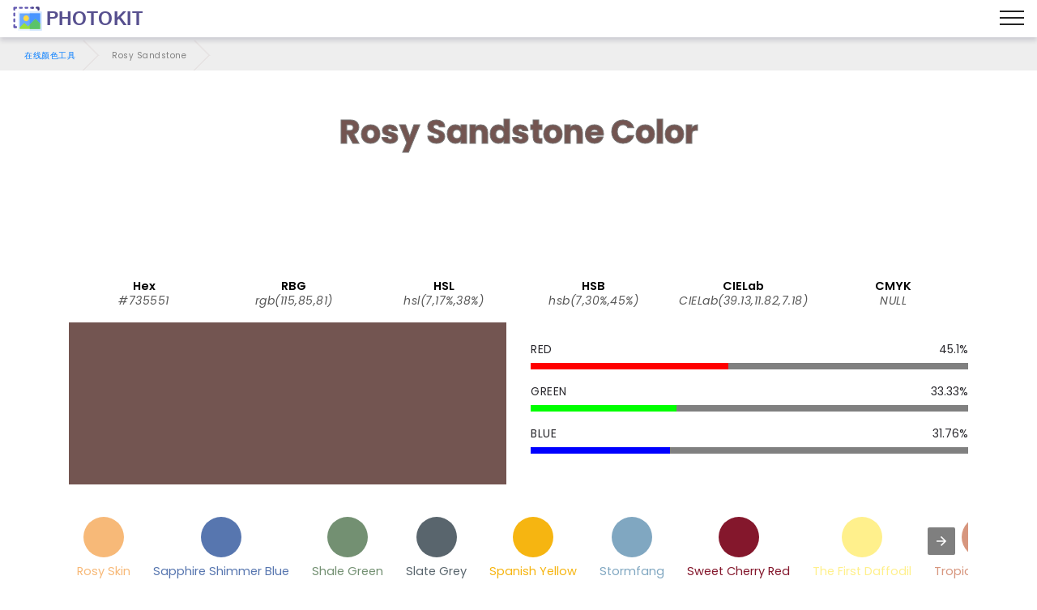

--- FILE ---
content_type: image/svg+xml
request_url: https://photokit.com/colors/icons/colorPicker.svg
body_size: 251
content:
<svg xmlns="http://www.w3.org/2000/svg" xmlns:xlink="http://www.w3.org/1999/xlink" version="1.1" x="0px" y="0px" viewBox="0 0 455 455" style="enable-background:new 0 0 455 455;" xml:space="preserve" width="512" height="512">

	<path style="fill:#274B6D;" d="M86.25,35.9l10,20l-10,20c-24.16,6.14-47.37,10-56.25,10c-16.57,0-30-13.43-30-30s13.43-30,30-30   C38.88,25.9,62.09,29.76,86.25,35.9z"/>
	<polygon style="fill:#98D9D5;" points="176.25,35.9 186.25,55.9 176.25,75.9 86.25,75.9 86.25,35.9  "/>
	<path style="fill:#F2EBD9;" d="M425,115.9H30c-16.5,0-30,13.5-30,30v253.2c0,16.5,13.5,30,30,30h395c16.5,0,30-13.5,30-30V145.9   C455,129.4,441.5,115.9,425,115.9z"/>
	<circle style="fill:#F2484B;" cx="85.85" cy="201.7" r="55.8"/>
	<circle style="fill:#FF6E1D;" cx="227.5" cy="201.7" r="55.8"/>
	<circle style="fill:#FFCC75;" cx="369.15" cy="201.7" r="55.8"/>
	<circle style="fill:#185F8D;" cx="85.85" cy="343.3" r="55.8"/>
	<circle style="fill:#6DA8D6;" cx="227.5" cy="343.3" r="55.8"/>
	<circle style="fill:#98D9D5;" cx="369.15" cy="343.3" r="55.8"/>
	<path style="fill:#FFCC75;" d="M435,35.9c11.05,0,20,8.95,20,20s-8.95,20-20,20H176.25v-40H435z"/>
</svg>
